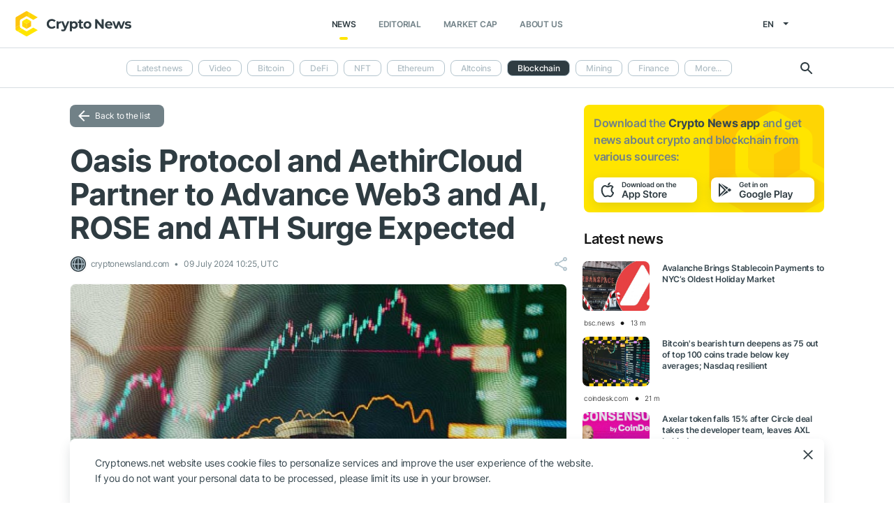

--- FILE ---
content_type: image/svg+xml
request_url: https://cnews24.ru/i/def-resource-logo.svg
body_size: 453
content:
<svg width="16" height="16" viewBox="0 0 16 16" fill="none" xmlns="http://www.w3.org/2000/svg">
<circle cx="8" cy="8" r="8" fill="#2F3C42"/>
<path d="M8 14.5C11.5899 14.5 14.5 11.5899 14.5 8C14.5 4.41005 11.5899 1.5 8 1.5C4.41005 1.5 1.5 4.41005 1.5 8C1.5 11.5899 4.41005 14.5 8 14.5Z" stroke="#B4C5CE"/>
<path d="M8 14.5C10.2092 14.5 12 11.5899 12 8C12 4.41005 10.2092 1.5 8 1.5C5.7908 1.5 4 4.41005 4 8C4 11.5899 5.7908 14.5 8 14.5Z" stroke="#B4C5CE"/>
<path d="M8 1.5V14.5" stroke="#B4C5CE"/>
<path d="M1.5 8H14.5" stroke="#B4C5CE"/>
</svg>
